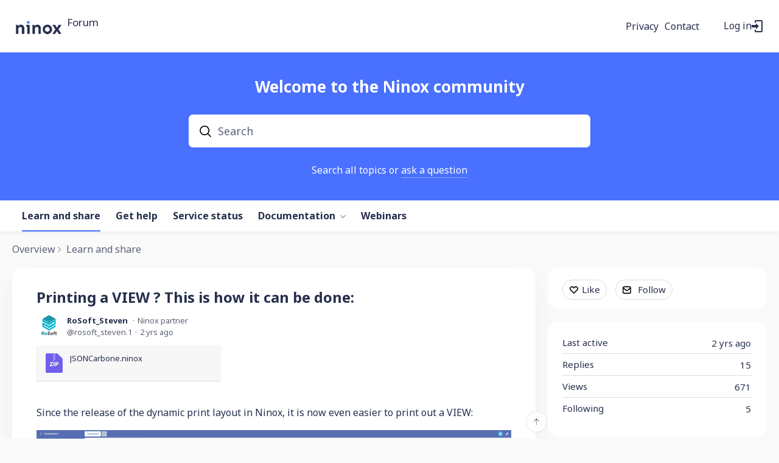

--- FILE ---
content_type: text/html;charset=UTF-8
request_url: https://forum.ninox.com/t/60yhd2g/printing-a-view-this-is-how-it-can-be-done
body_size: 11169
content:
<!DOCTYPE html>
<html lang="en" id="angularRootApp" ng-app='angularRootApp' class="prod " ng-non-bindable>
  <head>
  <title>Printing a VIEW ? This is how it can be done: - Learn and share | Ninox Community</title>
      <meta name="description" content="Since the release of the dynamic print layout in Ninox, it is now even easier to print out a VIEW: I have attached a sample database:">
      <meta property="og:type" content="article" />
    <meta property="og:title" content="Printing a VIEW ? This is how it can be done:" />
    <meta property="og:description" content="Since the release of the dynamic print layout in Ninox, it is now even easier to print out a VIEW: I have attached a sample database:" />
    <meta property="og:site_name" content="Ninox Community" />
    <meta property="og:url" content="https://forum.ninox.com/t/60yhd2g/printing-a-view-this-is-how-it-can-be-done" />
    <meta property="article:published_time" content="2023-10-15T15:42:46.140Z" />
    <link rel="canonical" href="https://forum.ninox.com/t/60yhd2g/printing-a-view-this-is-how-it-can-be-done" />
    <script type="text/template" class="comp-904a2b9d-m0"></script><link rel=icon type=image/png href=https://d56vh6ph4jjmq.cloudfront.net/ninox/favicon-32x32.png><script type="text/template" class="comp-904a2b9d-m1"></script><script type="text/template" class="comp-abeda148-m0"></script><link rel=preconnect href=https://fonts.googleapis.com>
<link rel=preconnect href=https://fonts.gstatic.com crossorigin>
<link href="https://fonts.googleapis.com/css2?family=Noto+Sans:ital,wght@0,400;0,700;1,400;1,700&display=swap" rel=stylesheet><script type="text/template" class="comp-abeda148-m1"></script><meta name="viewport" id="viewport" content="width=device-width,minimum-scale=1,maximum-scale=10,initial-scale=1" />
    <meta name="apple-mobile-web-app-capable" content="yes" />
    <meta name="mobile-web-app-capable" content="yes" />
    <link rel="stylesheet" type="text/css" href="/content/csx/cu5smltnvt7h6sjg3lsbs7buo6khxc2f.css?0110897" />
<link class="theme" rel="stylesheet" href="/content/csx/themes/g/fsv6kbrp3lgywt3wmvre3qoewza7buk7.css?0110897" />
<link rel="stylesheet" type="text/css" href="/content/csx/2lmck2e45xbej25x54d4poz7pcwnmqbs.css?0110897" />
<link rel="stylesheet" type="text/css" href="/content/csx/kr3udwxnwn5n5qjg2255t4ukxtxdxkqw.css?0110897" /><link class="theme" rel="stylesheet" href="/content/csx/themes/g/ddhutn3joftlgrueochg5be5hy4q6nkz.css?0110897" />
<link rel="stylesheet" type="text/css" href="/css/f/f.css?res=1785347057" />
    </head>

  <body id="top" class=" view-topic view-category-type-discussion view-category-learn-share   -themed   -state-0 ">
    <a id="keyboardHome" href="#main-content">Skip to main content</a>

    <div class="site-layout -cfa -theme thm-air thm-icons thm-icons-pri">
            <div class="site-nav  -above ">

    <div class="b-layout site-nav__layout">
        <div class="site-nav__inner -center">
              <div class="site-brand">
    <a class="site-brand__logo  -sep" tabindex="-1" aria-hidden="true" href="/"><img class="site-brand__media" src="https://s3-us-west-2.amazonaws.com/media.forumbee.com/logos/630dfcdf-a85a-465d-8dc2-307413755079/900.png" alt="Forum"></a>
    <a class="site-brand__title" href="/">Forum</a>
          </div>
  </div>

          <div class="site-nav__inner -right nav-right">
            <script type="text/template" class="comp-4603e06b-m0"></script><div class=c-topnav__outer>
<div class=c-topnav__item>
<a href=https://ninox.com/en/privacy class="nav-action nav-lnk">Privacy</a>
</div>
<div class=c-topnav__item>
<a href=/contact class="nav-action nav-lnk">Contact</a>
</div>
</div><script type="text/template" class="comp-4603e06b-m1"></script><noscript>
      <div class="nav-action-wrap">
        <button type="button" class="nojs nav-action"><a href="http://community.forumbee.com/t/18hzyj/enabling-browser-cookies">How to enable Javascript</a></button>
        <span class="separator"></span>
      </div>
    </noscript>

    <div fb-bindable site-search-btn pair-id="nav" class="nav-action-wrap site-nav-search -device">
          <button type="button" aria-label="Search" class="nav-action btn-icon btn-search-toggle toolhelp -toolhelp-below" data-tip="Search" ng-click="siteSearchBtnCtrl.click($event)"></button>
        </div>

        <div class="search__wrap -navbar -device">
          <site-search fb-bindable site-search-toggle pair-id="nav" ns="-navbar" search-label="Search" events-limit="0"></site-search>
        </div>
      <div class="nav-action-wrap signup-container">
      <a role="button" class="nav-action nav-lnk nav-btn-signup" href="/signup?forward=%2Ft%2F60yhd2g%2Fprinting-a-view-this-is-how-it-can-be-done">Sign Up</a>
    </div>
  <div class="nav-action-wrap login-container">
  <a role="button" class="nav-action nav-lnk nav-btn-login" href="/login?forward=%2Ft%2F60yhd2g%2Fprinting-a-view-this-is-how-it-can-be-done">Log in</a>
</div>

<div class="nav-action-wrap nav-sandwich -right btn-home-wrap -themed">
      <button type="button" class="nav-action btn-icon btn-home -site-nav" data-panel="sw-dialog-home" aria-label="Main menu" aria-expanded="false" aria-controls="aySandwichDialog" ></button>
    </div>
  </div>


        </div>
    </div>
  <header class="site-top">
            <script type="text/template" class="comp-279f4ae6-m0"></script><div class="c-hero__outer">
  <div class="b-layout">

    <h1 class="c-hero__title -main">Welcome to the Ninox community</h1>

    <div class="c-hero__search -main">
      <site-search fb-bindable ns="-header" posts-limit="10" users-limit="10" categories-limit="10" tags-limit="10" events-limit="10" avatar-size="26" search-label="Search"></site-search>
    </div>

    
    <div class="c-hero__intro -main">Search all topics or <a class="" href="/login?forward=%2Fcategory%2gethelp">ask a question</a></div>
    
    
    
    


  
  </div>
</div><script type="text/template" class="comp-279f4ae6-m1"></script><script type="text/template" class="comp-f3c2de09-m0"></script><div class="custom-global-nav-wrapper hnav__outer">
  <div class="b-layout"> 
    <div class="custom-global-nav">
      <ul class="hnav">
        
        
        
        
        
        
          
  	        <li class="hnav__item -learn-share -category">
        	    <a href="/category/learn-share" class="hnav__lnk communityNav -category -current">Learn and share</a>
        	  </li>
          
        
          
  	        <li class="hnav__item -gethelp -category">
        	    <a href="/category/gethelp" class="hnav__lnk communityNav -category -default">Get help</a>
        	  </li>
          
        
          
  	        <li class="hnav__item -service-status -category">
        	    <a href="/category/service-status" class="hnav__lnk communityNav -category -default">Service status</a>
        	  </li>
          
        
          
  	        <li class="hnav__item -docs -section">
        	    <a href="/category/docs" class="hnav__lnk communityNav -section -default">Documentation</a>
        	    <span class="hnav__chevron"></span>
                <ul class="">
                  <li><a href="/category/solutions">Solutions</a></li>
                  <li><a href="/category/setup">Setup</a></li>
                  <li><a href="/category/databases">Databases</a></li>
                  <li><a href="/category/automation">Automation</a></li>
                  <li><a href="/category/my-account">My account</a></li>
                  <li><a href="/category/administration">Administration</a></li>
        	      </ul>
        	      
        	  </li>
          
        
          
          
        
          
          
        
          
          
        
          
          
        
          
          
        
          
          
        
          
          
        
          
          
        
          
          
        
          
          
        
          
          
        
          
          
        
          
          
        
          
          
        
          
          
        
          
          
        
          
          
        
          
          
        
          
          
        
          
          
        
          
          
        
          
          
        
          
          
        
          
          
        
          
          
        
          
          
        
          
          
        
          
          
        
          
          
        
          
          
        
          
          
        
        <li><a href="https://ninox.com/en/webinars" class="communityNav">Webinars</a></li>
        
        
        
        
      </ul>
    </div>
  </div>
</div><script type="text/template" class="comp-f3c2de09-m1"></script></header>

          <div class="site-msg">
              <div class="b-layout">
                <div class="site-msg__inner">
                  <div class="statusmsg" style="display:none;"><!-- --></div>
</div>
              </div>
            </div>
          <div class="site-breadcrumb">
    <div class="b-layout">
      <div class="site-breadcrumb__inner">
        <ul class="site-breadcrumb__path">
            <li class="site-breadcrumb__link -back">
              <a tabindex="-1" class="btn-icon" href="/category/learn-share"></a>
            </li>
            <li class="site-breadcrumb__link -home ">
              <a href="/">Overview</a>
            </li>
            <li class="site-breadcrumb__link -category -back-item">
                    <a  href="&#x2F;category&#x2F;learn-share">Learn&#x20;and&#x20;share</a>
                  </li>
                </ul>
          </div>
    </div>
  </div>
<script type="text/template" class="comp-9c0640b9-m0"></script><div id=topic-top></div><script type="text/template" class="comp-9c0640b9-m1"></script><div role="main" id="main-content" class="site-main -topic">
        <div class="b-layout">
          <div class="site-main__inner">
            <div class="content-layout">
                  <div class="content-border -topic">
                      <div class="content-main">
        <div class="content-main__inner">
          <div id="60yhd2g" class="topic post-user-label -r0" data-id="60yhd2g" data-channel="//forum.ninox.com/0/60yhd2g" >
                <script type="text/template" class="comp-22759f2e-m0"></script><span role="button" class="thm-lnk topic-vote  -default ">
<span class="topic-vote__count  -default ">0</span></span><script type="text/template" class="comp-22759f2e-m1"></script><div class="topic__main">
    <h1 class="topic__title">Printing&#x20;a&#x20;VIEW&#x20;?&#x20;This&#x20;is&#x20;how&#x20;it&#x20;can&#x20;be&#x20;done:</h1>

      <div class="topic-meta-wrap">
    <div class="topic-meta__avatar">
          <button tabindex="-1" type="button" ng-non-bindable  class="avatar-label -r0 -topic-inline avatar40 avatar -r -size-40 focus-save" aria-hidden="true" data-tip="RoSoft_Steven" data-href="https://forum.ninox.com/profile/y4h36bs"><img class="img_av" src="https://s3-us-west-2.amazonaws.com/media.forumbee.com/avatar/95587dd30889895e4b8da24dad466848-1646168347433/h/120.jpg" width="40" height="40" aria-hidden="true" alt="RoSoft_Steven"></button></div>
      <ul class="topic-meta " role="presentation">

        <li class="topic-meta__item">
              <button type="button" class="btn-lnk-inline topic-meta__profile-link hover-card btn-lnk-inline focus-save"
                data-href="/profile/y4h36bs">RoSoft_Steven</button>
            </li>

            <li class="topic-meta__item -br -sep topic-meta__profile-tagline">Ninox&#x20;partner</li>
              <li class="topic-meta__item topic-meta__handle at-handle">RoSoft_Steven.1</li>
            <li class="topic-meta__item topic-meta__said-on -sep"><span class="said_on__label"></span><span class=" said_on infotip screenonly" data-tip="@[1697384566140]" data-tip-html="<span class='infodate__created'>$0</span>"
              data-fmt="MMM d, yyyy · h:mm a" data-tip-class="infodate">2 yrs ago</span><span class="value printonly localtime" data-utc="1697384566140"></span>
  </li>

          <li class="topic-meta__item topic-meta__count-wrap -sep -replies"><a class="thm-lnk topic-meta__count -replies" href="/t/60yhd2g/printing-a-view-this-is-how-it-can-be-done#replies">15<span class="topic-meta__count-label -replies">replies</span></a></li>
        <li class="topic-meta__item -sep topic-meta__last-reply-link-wrap"><button type="button" class="topic-meta__last-reply-link hover-card btn-lnk-inline focus-save" data-href="/profile/60h3mjs" href="/t/60yhd2g/printing-a-view-this-is-how-it-can-be-done?r=x2yhsxq#x2yhsxq"><span class="topic-meta__last-user-name">Fred</span><span class="said_on__label"></span><span class="topic-meta__last-said-on said_on infotip screenonly" data-tip="@[1697645571503]" data-tip-html="<span class='infodate__created'>$0</span>"
              data-fmt="MMM d, yyyy · h:mm a" data-tip-class="infodate">2 yrs ago</span><span class="value printonly localtime" data-utc="1697645571503"></span>
  </button></li>
        <li class="topic-meta__item topic-meta__flag-wrap"><span class="topic-meta__flag "></span></li>

        </ul>
    </div>
<div class="attachments "><span class="attachments__item " style="position: relative">
  <a  class="attachments__link -zip" data-key="182mmm" href="&#x2F;media&#x2F;download&#x2F;182mmm&#x2F;JSONCarbone.ninox.zip" title="JSONCarbone.ninox.zip">
    <span class="attachments__fn">JSONCarbone.ninox</span>
  </a><!--
--></span>
  </div>
  <div class="cfa topic__text formatted"><script type="text/template" class="comp-dae5ac1b-m0"></script><div class=body-toc></div><script type="text/template" class="comp-dae5ac1b-m1"></script><p>Since the release of the dynamic print layout in Ninox, it is now even easier to print out a VIEW:</p>
<p style="text-align:left"><img alt="" src="https://s3-us-west-2.amazonaws.com/media.forumbee.com/i/5f61e51b-fa18-41e0-8561-89f03799df24/h/547.jpg" style="" width="3840"></p>
<p>&nbsp;I have attached a sample database:</p></div>
          <ul class="topic-tags">
    <li>
        <a class="nav-action btn-lnk topic-tags__item -print" href="/tag/print">Print</a>
      </li>
    <li>
        <a class="nav-action btn-lnk topic-tags__item -views" href="/tag/views">Views</a>
      </li>
    </ul>
  <div class="topic__actions posting__actions">
  <button type="button" class="nav-action btn-lnk -border btn-like -default" data-action="/topic/like/60yhd2g">Like</button>
  <button type="button" tabindex="0" class="nav-action btn-lnk -border btn-follow -default toolhelp" data-tip="Follow&#x20;this&#x20;topic&#x20;to&#x20;receive&#x20;email&#x20;updates" data-action="/topic/follow/60yhd2g">Follow</button>
    </div>
</div>
</div>
            <div class="replies__wrap "
    
    data-max-time="1697645571503"
    data-sort="oldest"
    data-nested="true"
    data-limit="25"
    data-pg="1"
    data-pg-last="1"
    data-base="/topic/replies/60yhd2g"
    data-removed="false">

    <div id="replies" class="replies__nav ">

  <div class="replies__nav-left">

    <div class="replies__count">
        <h2><span class="replies__count-value">15</span> <span class="replies__count-label">replies</span></h2>
      </div>
      </div>

  <div class="replies__nav-right">
    <div class="select-menu">
      <button type="button" class="select-btn btn-lnk -border -replies-sort -arrow" aria-expanded="false" aria-controls="replySortMenu">
        Oldest first</button>
      <div  tabindex="-1" id="replySortMenu" class="select-panel -replies-sort" data-focus-restore="prev" data-base="/topic/replies/60yhd2g">
      <ul>
        <li><button type="button" class="select-option btn-lnk" data-sort="oldest" >Oldest first</button></li>
        <li><button type="button" class="select-option btn-lnk" data-sort="newest" >Newest first</button></li>
        <li><button type="button" class="select-option btn-lnk" data-sort="active" >Active threads</button></li>
        <li><button type="button" class="select-option btn-lnk" data-sort="likes"  >Popular</button></li>
      </ul>
      </div>
    </div>

    </div>
</div>

<form ng-non-bindable id="replyTop"  class="reply-form -add-inline" data-hold="false">
            <span class="avatar-label -r0 avatar40 avatar" ng-non-bindable="" ><img class="img_av" src="/content/themes/images/avatar120_2x.png" width="40" height="40" alt="null"></span><div class="reply__detail">
              <div class="reply__prompt-login">
                <a href="/login?forward=%2Ft%2F60yhd2g%2Fprinting-a-view-this-is-how-it-can-be-done" class="thm-lnk " rel="nofollow">Login to reply</a>
              </div>
            </div>
          </form>

        <ul pg="1" class="replies__pg " data-pg="1"  >
          <li id="p8yhdba" class="topic-reply -lev0 -parent" data-id="p8yhdba" data-level="0" data-parent-id="60yhd2g">

  <div class="topic-reply__inner">

    <div class="topic-reply__avatar">
        <button tabindex="-1" type="button" ng-non-bindable  class="  avatar40 avatar -r -size-40 focus-save" aria-hidden="true" data-tip="Rafael" data-href="https://forum.ninox.com/profile/x2h3k5g"><img class="img_av" src="https://s3-us-west-2.amazonaws.com/media.forumbee.com/avatar/e4b1d92600e83f0e7aba8022a9726c58-1767028800687/h/120.png" width="40" height="40" aria-hidden="true" alt="Rafael"></button></div>
    <div class="topic-reply__detail">

  <div class="topic-reply-meta-wrap">

      <ul class="topic-reply-meta ">

        <li class="topic-reply-meta__item"><button type="button" class="topic-reply-meta__profile-link hover-card btn-lnk-inline focus-save" data-href="/profile/x2h3k5g">Rafael</button></li>

        <li class="topic-reply-meta__item -br -sep topic-reply-meta__profile-tagline">Rafael&#x20;Sanchis</li>
          <li class="topic-reply-meta__item topic-reply-meta__handle at-handle">Rafael_Sanchis</li>

        <li class="topic-reply-meta__item topic-reply-meta__said-on -sep"><span class="said_on__label"></span><span class=" said_on infotip screenonly" data-tip="@[1697388974123]" data-tip-html="<span class='infodate__created'>$0</span>"
              data-fmt="MMM d, yyyy · h:mm a" data-tip-class="infodate">2 yrs ago</span><span class="value printonly localtime" data-utc="1697388974123"></span>
  </li>

        <li class="topic-reply-meta__item topic-reply-meta__permalink-wrap"><span class="topic-reply-meta__permalink infotip" data-clipboard-text="https:&#x2F;&#x2F;forum.ninox.com/t/60yhd2g?r=p8yhdba" data-tip="Copy&#x20;link&#x20;to&#x20;this&#x20;reply" ></span></li>
        <li class="topic-reply-meta__item topic-reply-meta__flag-wrap"><span class="topic-reply-meta__flag ">Reported - view</span></li>
          </ul>
    </div>
<div ng-non-bindable="" class="topic-reply__content ">
    <div class="topic-reply__text formatted">
      <p><button class="mention focus-save" data-href="" type="button">RoSoft Steven.</button></p>
<p>You enable "Custom Json" where you use "JSON data input" formula : (click on the "fx")</p>
<p>Sorry the question but here I got lost (Click ok the "fx")</p></div>
    <div class="reply-media-wrap">
      <div class="reply__actions posting__actions -lev0"  >

    <span class="btn-reply-like__wrap">
        <button type="button" class="nav-action btn-lnk -border btn-reply-like "
              data-action="/reply/like/p8yhdba">Like</button>
      </span>
      </div>
</div>
  </div>
</div>
</div>


  <ul class="reply-posts">
      <li id="35yhddl" class="topic-reply -lev1  reply-by-op" data-id="35yhddl" data-parent-id="p8yhdba" data-level="1">

  <div class="topic-reply__inner">
    <div class="topic-reply__avatar">
        <button tabindex="-1" type="button" ng-non-bindable  class=" -lev1 avatar40 avatar -r -size-40 focus-save" aria-hidden="true" data-tip="RoSoft_Steven" data-href="https://forum.ninox.com/profile/y4h36bs"><img class="img_av" src="https://s3-us-west-2.amazonaws.com/media.forumbee.com/avatar/95587dd30889895e4b8da24dad466848-1646168347433/h/120.jpg" width="40" height="40" aria-hidden="true" alt="RoSoft_Steven"></button></div>
    <div class="topic-reply__detail">

  <div class="topic-reply-meta-wrap">

      <ul class="topic-reply-meta ">

        <li class="topic-reply-meta__item"><button type="button" class="topic-reply-meta__profile-link hover-card btn-lnk-inline focus-save" data-href="/profile/y4h36bs">RoSoft_Steven</button></li>

        <li class="topic-reply-meta__item -br -sep topic-reply-meta__profile-tagline">Ninox&#x20;partner</li>
          <li class="topic-reply-meta__item topic-reply-meta__handle at-handle">RoSoft_Steven.1</li>

        <li class="topic-reply-meta__item topic-reply-meta__said-on -sep"><span class="said_on__label"></span><span class=" said_on infotip screenonly" data-tip="@[1697391305090]" data-tip-html="<span class='infodate__created'>$0</span>"
              data-fmt="MMM d, yyyy · h:mm a" data-tip-class="infodate">2 yrs ago</span><span class="value printonly localtime" data-utc="1697391305090"></span>
  </li>

        <li class="topic-reply-meta__item topic-reply-meta__permalink-wrap"><span class="topic-reply-meta__permalink infotip" data-clipboard-text="https:&#x2F;&#x2F;forum.ninox.com/t/60yhd2g?r=35yhddl" data-tip="Copy&#x20;link&#x20;to&#x20;this&#x20;reply" ></span></li>
        <li class="topic-reply-meta__item topic-reply-meta__flag-wrap"><span class="topic-reply-meta__flag ">Reported - view</span></li>
          </ul>
    </div>
<div ng-non-bindable="" class="topic-reply__content ">
    <div class="topic-reply__text formatted">
      <p>Rafael&nbsp;Sorry for my lack of clarity.&nbsp;In the print editor of the dashboard table:</p>
<p style="text-align:left"><img alt="" src="https://s3-us-west-2.amazonaws.com/media.forumbee.com/i/4e6cccfd-7910-4529-8506-7cb3def226d0/h/547.jpeg" style="" width="2388"></p></div>
    <div class="reply-media-wrap">
      <div class="reply__actions posting__actions -lev1"  >

    <span class="btn-reply-like__wrap">
        <button type="button" class="nav-action btn-lnk -border btn-reply-like "
              data-action="/reply/like/35yhddl">Like</button>
      </span>
      </div>
</div>
  </div>
</div>
</div>

</li>

</ul>
  </li>

<li id="m1yhddj" class="topic-reply -lev0" data-id="m1yhddj" data-level="0" data-parent-id="60yhd2g">

  <div class="topic-reply__inner">

    <div class="topic-reply__avatar">
        <button tabindex="-1" type="button" ng-non-bindable  class="  avatar40 avatar -r -size-40 focus-save" aria-hidden="true" data-tip="Rafael" data-href="https://forum.ninox.com/profile/x2h3k5g"><img class="img_av" src="https://s3-us-west-2.amazonaws.com/media.forumbee.com/avatar/e4b1d92600e83f0e7aba8022a9726c58-1767028800687/h/120.png" width="40" height="40" aria-hidden="true" alt="Rafael"></button></div>
    <div class="topic-reply__detail">

  <div class="topic-reply-meta-wrap">

      <ul class="topic-reply-meta ">

        <li class="topic-reply-meta__item"><button type="button" class="topic-reply-meta__profile-link hover-card btn-lnk-inline focus-save" data-href="/profile/x2h3k5g">Rafael</button></li>

        <li class="topic-reply-meta__item -br -sep topic-reply-meta__profile-tagline">Rafael&#x20;Sanchis</li>
          <li class="topic-reply-meta__item topic-reply-meta__handle at-handle">Rafael_Sanchis</li>

        <li class="topic-reply-meta__item topic-reply-meta__said-on -sep"><span class="said_on__label"></span><span class=" said_on infotip screenonly" data-tip="@[1697391880670]" data-tip-html="<span class='infodate__created'>$0</span>"
              data-fmt="MMM d, yyyy · h:mm a" data-tip-class="infodate">2 yrs ago</span><span class="value printonly localtime" data-utc="1697391880670"></span>
  </li>

        <li class="topic-reply-meta__item topic-reply-meta__permalink-wrap"><span class="topic-reply-meta__permalink infotip" data-clipboard-text="https:&#x2F;&#x2F;forum.ninox.com/t/60yhd2g?r=m1yhddj" data-tip="Copy&#x20;link&#x20;to&#x20;this&#x20;reply" ></span></li>
        <li class="topic-reply-meta__item topic-reply-meta__flag-wrap"><span class="topic-reply-meta__flag ">Reported - view</span></li>
          </ul>
    </div>
<div ng-non-bindable="" class="topic-reply__content ">
    <div class="topic-reply__text formatted">
      <p>😮 Thanks&nbsp;</p></div>
    <div class="reply-media-wrap">
      <div class="reply__actions posting__actions -lev0"  >

    <span class="btn-reply-like__wrap">
        <button type="button" class="nav-action btn-lnk -border btn-reply-like "
              data-action="/reply/like/m1yhddj">Like</button>
      </span>
      </div>
</div>
  </div>
</div>
</div>


  </li>

<li id="g9yhdwz" class="topic-reply -lev0 -parent" data-id="g9yhdwz" data-level="0" data-parent-id="60yhd2g">

  <div class="topic-reply__inner">

    <div class="topic-reply__avatar">
        <button tabindex="-1" type="button" ng-non-bindable  class="  avatar40 avatar -f -size-40 focus-save" aria-hidden="true" data-tip="Fred" data-href="https://forum.ninox.com/profile/60h3mjs"><img class="img_av" src="https://s3-us-west-2.amazonaws.com/media.forumbee.com/av/ninox/f_120@2x.png" width="40" height="40" aria-hidden="true" alt="Fred"></button></div>
    <div class="topic-reply__detail">

  <div class="topic-reply-meta-wrap">

      <ul class="topic-reply-meta ">

        <li class="topic-reply-meta__item"><button type="button" class="topic-reply-meta__profile-link hover-card btn-lnk-inline focus-save" data-href="/profile/60h3mjs">Fred</button></li>

        <li class="topic-reply-meta__item -br topic-reply-meta__profile-tagline"></li>
          <li class="topic-reply-meta__item topic-reply-meta__handle at-handle">Fred</li>

        <li class="topic-reply-meta__item topic-reply-meta__said-on -sep"><span class="said_on__label"></span><span class=" said_on infotip screenonly" data-tip="@[1697396106000]" data-tip-html="<span class='infodate__created'>$0</span>"
              data-fmt="MMM d, yyyy · h:mm a" data-tip-class="infodate">2 yrs ago</span><span class="value printonly localtime" data-utc="1697396106000"></span>
  </li>

        <li class="topic-reply-meta__item topic-reply-meta__permalink-wrap"><span class="topic-reply-meta__permalink infotip" data-clipboard-text="https:&#x2F;&#x2F;forum.ninox.com/t/60yhd2g?r=g9yhdwz" data-tip="Copy&#x20;link&#x20;to&#x20;this&#x20;reply" ></span></li>
        <li class="topic-reply-meta__item topic-reply-meta__flag-wrap"><span class="topic-reply-meta__flag ">Reported - view</span></li>
          </ul>
    </div>
<div ng-non-bindable="" class="topic-reply__content ">
    <div class="topic-reply__text formatted">
      <p><span></span>&nbsp;<button class="mention focus-save" data-href="/profile/y4h36bs" type="button">RoSoft_Steven</button> do you find it easier to use custom JSON then just the Ninox field names?</p>
<p>One one table, I'm just trying to get a simple field:</p>
<pre class="language-none"><code class="language-none">{d.CurrentTeamName}
</code></pre>
<p>and when I click on print nothing happens. No new window opens, no new file is downloaded. It acts like I didn't click on the button.</p></div>
    <div class="reply-media-wrap">
      <div class="reply__actions posting__actions -lev0"  >

    <span class="btn-reply-like__wrap">
        <button type="button" class="nav-action btn-lnk -border btn-reply-like "
              data-action="/reply/like/g9yhdwz">Like</button>
      </span>
      </div>
</div>
  </div>
</div>
</div>


  <ul class="reply-posts">
      <li id="60yhdnp" class="topic-reply -lev1 " data-id="60yhdnp" data-parent-id="g9yhdwz" data-level="1">

  <div class="topic-reply__inner">
    <div class="topic-reply__avatar">
        <button tabindex="-1" type="button" ng-non-bindable  class=" -lev1 avatar40 avatar -r -size-40 focus-save" aria-hidden="true" data-tip="RoSoft_Steven" data-href="https://forum.ninox.com/profile/h7hx662"><img class="img_av" src="https://s3-us-west-2.amazonaws.com/media.forumbee.com/av/ninox/r_120@2x.png" width="40" height="40" aria-hidden="true" alt="RoSoft_Steven"></button></div>
    <div class="topic-reply__detail">

  <div class="topic-reply-meta-wrap">

      <ul class="topic-reply-meta ">

        <li class="topic-reply-meta__item"><button type="button" class="topic-reply-meta__profile-link hover-card btn-lnk-inline focus-save" data-href="/profile/h7hx662">RoSoft_Steven</button></li>

        <li class="topic-reply-meta__item -br -sep topic-reply-meta__profile-tagline">Ninox&#x20;Partner</li>
          <li class="topic-reply-meta__item topic-reply-meta__handle at-handle">RoSoft_Steven</li>

        <li class="topic-reply-meta__item topic-reply-meta__said-on -sep"><span class="said_on__label"></span><span class=" said_on infotip screenonly" data-tip="@[1697400176190]" data-tip-html="<span class='infodate__created'>$0</span>"
              data-fmt="MMM d, yyyy · h:mm a" data-tip-class="infodate">2 yrs ago</span><span class="value printonly localtime" data-utc="1697400176190"></span>
  </li>

        <li class="topic-reply-meta__item topic-reply-meta__permalink-wrap"><span class="topic-reply-meta__permalink infotip" data-clipboard-text="https:&#x2F;&#x2F;forum.ninox.com/t/60yhd2g?r=60yhdnp" data-tip="Copy&#x20;link&#x20;to&#x20;this&#x20;reply" ></span></li>
        <li class="topic-reply-meta__item topic-reply-meta__flag-wrap"><span class="topic-reply-meta__flag ">Reported - view</span></li>
          </ul>
    </div>
<div ng-non-bindable="" class="topic-reply__content ">
    <div class="topic-reply__text formatted">
      <p><button class="mention focus-save" data-href="/profile/60h3mjs" type="button">Fred</button> Strange, It should work also with the fieldnames:</p>
<p style="text-align:left"><img alt="" src="https://s3-us-west-2.amazonaws.com/media.forumbee.com/i/99c8ed24-9aef-4baa-bb0d-664f316fd23c/h/547.jpg" style="" width="3840"></p></div>
    <div class="reply-media-wrap">
      <div class="reply__actions posting__actions -lev1"  >

    <span class="btn-reply-like__wrap">
        <button type="button" class="nav-action btn-lnk -border btn-reply-like "
              data-action="/reply/like/60yhdnp">Like</button>
      </span>
      </div>
</div>
  </div>
</div>
</div>

</li>

<li id="y4yhdcy" class="topic-reply -lev1 " data-id="y4yhdcy" data-parent-id="g9yhdwz" data-level="1">

  <div class="topic-reply__inner">
    <div class="topic-reply__avatar">
        <button tabindex="-1" type="button" ng-non-bindable  class=" -lev1 avatar40 avatar -f -size-40 focus-save" aria-hidden="true" data-tip="Fred" data-href="https://forum.ninox.com/profile/60h3mjs"><img class="img_av" src="https://s3-us-west-2.amazonaws.com/media.forumbee.com/av/ninox/f_120@2x.png" width="40" height="40" aria-hidden="true" alt="Fred"></button></div>
    <div class="topic-reply__detail">

  <div class="topic-reply-meta-wrap">

      <ul class="topic-reply-meta ">

        <li class="topic-reply-meta__item"><button type="button" class="topic-reply-meta__profile-link hover-card btn-lnk-inline focus-save" data-href="/profile/60h3mjs">Fred</button></li>

        <li class="topic-reply-meta__item -br topic-reply-meta__profile-tagline"></li>
          <li class="topic-reply-meta__item topic-reply-meta__handle at-handle">Fred</li>

        <li class="topic-reply-meta__item topic-reply-meta__said-on -sep"><span class="said_on__label"></span><span class=" said_on infotip screenonly" data-tip="@[1697423091190]" data-tip-html="<span class='infodate__created'>$0</span>"
              data-fmt="MMM d, yyyy · h:mm a" data-tip-class="infodate">2 yrs ago</span><span class="value printonly localtime" data-utc="1697423091190"></span>
  </li>

        <li class="topic-reply-meta__item topic-reply-meta__permalink-wrap"><span class="topic-reply-meta__permalink infotip" data-clipboard-text="https:&#x2F;&#x2F;forum.ninox.com/t/60yhd2g?r=y4yhdcy" data-tip="Copy&#x20;link&#x20;to&#x20;this&#x20;reply" ></span></li>
        <li class="topic-reply-meta__item topic-reply-meta__flag-wrap"><span class="topic-reply-meta__flag ">Reported - view</span></li>
          </ul>
    </div>
<div ng-non-bindable="" class="topic-reply__content ">
    <div class="topic-reply__text formatted">
      <p>It is weird. I tried it on another DB and it took over 2min before the PDF popped up. I tried it in your DB and the PDF showed up within seconds. My main DB does not create the PDF at all. I've submitted an email to Ninox.</p></div>
    <div class="reply-media-wrap">
      <div class="reply__actions posting__actions -lev1"  >

    <span class="btn-reply-like__wrap">
        <button type="button" class="nav-action btn-lnk -border btn-reply-like "
              data-action="/reply/like/y4yhdcy">Like</button>
      </span>
      </div>
</div>
  </div>
</div>
</div>

</li>

</ul>
  </li>

<li id="q6yhdn2" class="topic-reply -lev0 -parent" data-id="q6yhdn2" data-level="0" data-parent-id="60yhd2g">

  <div class="topic-reply__inner">

    <div class="topic-reply__avatar">
        <button tabindex="-1" type="button" ng-non-bindable  class="  avatar40 avatar -r -size-40 focus-save" aria-hidden="true" data-tip="Rafael" data-href="https://forum.ninox.com/profile/x2h3k5g"><img class="img_av" src="https://s3-us-west-2.amazonaws.com/media.forumbee.com/avatar/e4b1d92600e83f0e7aba8022a9726c58-1767028800687/h/120.png" width="40" height="40" aria-hidden="true" alt="Rafael"></button></div>
    <div class="topic-reply__detail">

  <div class="topic-reply-meta-wrap">

      <ul class="topic-reply-meta ">

        <li class="topic-reply-meta__item"><button type="button" class="topic-reply-meta__profile-link hover-card btn-lnk-inline focus-save" data-href="/profile/x2h3k5g">Rafael</button></li>

        <li class="topic-reply-meta__item -br -sep topic-reply-meta__profile-tagline">Rafael&#x20;Sanchis</li>
          <li class="topic-reply-meta__item topic-reply-meta__handle at-handle">Rafael_Sanchis</li>

        <li class="topic-reply-meta__item topic-reply-meta__said-on -sep"><span class="said_on__label"></span><span class=" said_on infotip screenonly" data-tip="@[1697400926207]" data-tip-html="<span class='infodate__created'>$0</span>"
              data-fmt="MMM d, yyyy · h:mm a" data-tip-class="infodate">2 yrs ago</span><span class="value printonly localtime" data-utc="1697400926207"></span>
  </li>

        <li class="topic-reply-meta__item topic-reply-meta__permalink-wrap"><span class="topic-reply-meta__permalink infotip" data-clipboard-text="https:&#x2F;&#x2F;forum.ninox.com/t/60yhd2g?r=q6yhdn2" data-tip="Copy&#x20;link&#x20;to&#x20;this&#x20;reply" ></span></li>
        <li class="topic-reply-meta__item topic-reply-meta__flag-wrap"><span class="topic-reply-meta__flag ">Reported - view</span></li>
          </ul>
    </div>
<div ng-non-bindable="" class="topic-reply__content ">
    <div class="topic-reply__text formatted">
      <p>I Add some New client, on print editor I can see the new client but no in the image, I,m doing some bad or missing somthing.</p></div>
    <div class="reply-media-wrap">
      <div class="reply__actions posting__actions -lev0"  >

    <span class="btn-reply-like__wrap">
        <button type="button" class="nav-action btn-lnk -border btn-reply-like "
              data-action="/reply/like/q6yhdn2">Like</button>
      </span>
      </div>
</div>
  </div>
</div>
</div>


  <ul class="reply-posts">
      <li id="g9yhdnv" class="topic-reply -lev1  reply-by-op" data-id="g9yhdnv" data-parent-id="q6yhdn2" data-level="1">

  <div class="topic-reply__inner">
    <div class="topic-reply__avatar">
        <button tabindex="-1" type="button" ng-non-bindable  class=" -lev1 avatar40 avatar -r -size-40 focus-save" aria-hidden="true" data-tip="RoSoft_Steven" data-href="https://forum.ninox.com/profile/y4h36bs"><img class="img_av" src="https://s3-us-west-2.amazonaws.com/media.forumbee.com/avatar/95587dd30889895e4b8da24dad466848-1646168347433/h/120.jpg" width="40" height="40" aria-hidden="true" alt="RoSoft_Steven"></button></div>
    <div class="topic-reply__detail">

  <div class="topic-reply-meta-wrap">

      <ul class="topic-reply-meta ">

        <li class="topic-reply-meta__item"><button type="button" class="topic-reply-meta__profile-link hover-card btn-lnk-inline focus-save" data-href="/profile/y4h36bs">RoSoft_Steven</button></li>

        <li class="topic-reply-meta__item -br -sep topic-reply-meta__profile-tagline">Ninox&#x20;partner</li>
          <li class="topic-reply-meta__item topic-reply-meta__handle at-handle">RoSoft_Steven.1</li>

        <li class="topic-reply-meta__item topic-reply-meta__said-on -sep"><span class="said_on__label"></span><span class=" said_on infotip screenonly" data-tip="@[1697402248023]" data-tip-html="<span class='infodate__created'>$0</span>"
              data-fmt="MMM d, yyyy · h:mm a" data-tip-class="infodate">2 yrs ago</span><span class="value printonly localtime" data-utc="1697402248023"></span>
  </li>

        <li class="topic-reply-meta__item topic-reply-meta__permalink-wrap"><span class="topic-reply-meta__permalink infotip" data-clipboard-text="https:&#x2F;&#x2F;forum.ninox.com/t/60yhd2g?r=g9yhdnv" data-tip="Copy&#x20;link&#x20;to&#x20;this&#x20;reply" ></span></li>
        <li class="topic-reply-meta__item topic-reply-meta__flag-wrap"><span class="topic-reply-meta__flag ">Reported - view</span></li>
          </ul>
    </div>
<div ng-non-bindable="" class="topic-reply__content ">
    <div class="topic-reply__text formatted">
      <p><button class="mention focus-save" data-href="/profile/x2h3k5g" type="button">Rafael</button> Are you making the template with microsoft Word? You need to re-upload (with the command replace... when clicking on the template-name) the new file in the print editor to make it work.</p></div>
    <div class="reply-media-wrap">
      <div class="reply__actions posting__actions -lev1"  >

    <span class="btn-reply-like__wrap">
        <button type="button" class="nav-action btn-lnk -border btn-reply-like "
              data-action="/reply/like/g9yhdnv">Like</button>
      </span>
      </div>
</div>
  </div>
</div>
</div>

</li>

<li id="35yhd7x" class="topic-reply -lev1 " data-id="35yhd7x" data-parent-id="q6yhdn2" data-level="1">

  <div class="topic-reply__inner">
    <div class="topic-reply__avatar">
        <button tabindex="-1" type="button" ng-non-bindable  class=" -lev1 avatar40 avatar -r -size-40 focus-save" aria-hidden="true" data-tip="Rafael" data-href="https://forum.ninox.com/profile/x2h3k5g"><img class="img_av" src="https://s3-us-west-2.amazonaws.com/media.forumbee.com/avatar/e4b1d92600e83f0e7aba8022a9726c58-1767028800687/h/120.png" width="40" height="40" aria-hidden="true" alt="Rafael"></button></div>
    <div class="topic-reply__detail">

  <div class="topic-reply-meta-wrap">

      <ul class="topic-reply-meta ">

        <li class="topic-reply-meta__item"><button type="button" class="topic-reply-meta__profile-link hover-card btn-lnk-inline focus-save" data-href="/profile/x2h3k5g">Rafael</button></li>

        <li class="topic-reply-meta__item -br -sep topic-reply-meta__profile-tagline">Rafael&#x20;Sanchis</li>
          <li class="topic-reply-meta__item topic-reply-meta__handle at-handle">Rafael_Sanchis</li>

        <li class="topic-reply-meta__item topic-reply-meta__said-on -sep"><span class="said_on__label"></span><span class=" said_on infotip screenonly" data-tip="@[1697402559857]" data-tip-html="<span class='infodate__created'>$0</span>"
              data-fmt="MMM d, yyyy · h:mm a" data-tip-class="infodate">2 yrs ago</span><span class="value printonly localtime" data-utc="1697402559857"></span>
  </li>

        <li class="topic-reply-meta__item topic-reply-meta__permalink-wrap"><span class="topic-reply-meta__permalink infotip" data-clipboard-text="https:&#x2F;&#x2F;forum.ninox.com/t/60yhd2g?r=35yhd7x" data-tip="Copy&#x20;link&#x20;to&#x20;this&#x20;reply" ></span></li>
        <li class="topic-reply-meta__item topic-reply-meta__flag-wrap"><span class="topic-reply-meta__flag ">Reported - view</span></li>
          </ul>
    </div>
<div ng-non-bindable="" class="topic-reply__content ">
    <div class="topic-reply__text formatted">
      <p><button class="mention focus-save" data-href="/profile/y4h36bs" type="button">RoSoft_Steven</button>&nbsp; OK Thanks.&nbsp;👍</p></div>
    <div class="reply-media-wrap">
      <div class="reply__actions posting__actions -lev1"  >

    <span class="btn-reply-like__wrap">
        <button type="button" class="nav-action btn-lnk -border btn-reply-like "
              data-action="/reply/like/35yhd7x">Like</button>
      </span>
      </div>
</div>
  </div>
</div>
</div>

</li>

</ul>
  </li>

<li id="83yhnk4" class="topic-reply -lev0 -parent" data-id="83yhnk4" data-level="0" data-parent-id="60yhd2g">

  <div class="topic-reply__inner">

    <div class="topic-reply__avatar">
        <button tabindex="-1" type="button" ng-non-bindable  class="  avatar40 avatar -a -ac -size-40 focus-save" aria-hidden="true" data-tip="Alan&#x20;Cooke" data-href="https://forum.ninox.com/profile/y4h3mbr"><img class="img_av" src="https://s3-us-west-2.amazonaws.com/media.forumbee.com/avatar/88f09c74f9f896ad1e691af685b2c267-1647185300553/h/120.jpg" width="40" height="40" aria-hidden="true" alt="Alan&#x20;Cooke"></button></div>
    <div class="topic-reply__detail">

  <div class="topic-reply-meta-wrap">

      <ul class="topic-reply-meta ">

        <li class="topic-reply-meta__item"><button type="button" class="topic-reply-meta__profile-link hover-card btn-lnk-inline focus-save" data-href="/profile/y4h3mbr">Alan&#x20;Cooke</button></li>

        <li class="topic-reply-meta__item -br topic-reply-meta__profile-tagline"></li>
          <li class="topic-reply-meta__item topic-reply-meta__handle at-handle">Alan_Cooke</li>

        <li class="topic-reply-meta__item topic-reply-meta__said-on -sep"><span class="said_on__label"></span><span class=" said_on infotip screenonly" data-tip="@[1697548385797]" data-tip-html="<span class='infodate__created'>$0</span>"
              data-fmt="MMM d, yyyy · h:mm a" data-tip-class="infodate">2 yrs ago</span><span class="value printonly localtime" data-utc="1697548385797"></span>
  </li>

        <li class="topic-reply-meta__item topic-reply-meta__permalink-wrap"><span class="topic-reply-meta__permalink infotip" data-clipboard-text="https:&#x2F;&#x2F;forum.ninox.com/t/60yhd2g?r=83yhnk4" data-tip="Copy&#x20;link&#x20;to&#x20;this&#x20;reply" ></span></li>
        <li class="topic-reply-meta__item topic-reply-meta__flag-wrap"><span class="topic-reply-meta__flag ">Reported - view</span></li>
          </ul>
    </div>
<div ng-non-bindable="" class="topic-reply__content ">
    <div class="topic-reply__text formatted">
      <p>Why does your printout have a Carbonne watermark? I would love to start using dynamic printing but really struggling with printing views.&nbsp; I do not understand the logic of 'rows' data.&nbsp; Does one need a reference for each and every record in a view?&nbsp; Or just the first two which tells Carbonne to continue for all records.<br> &nbsp;</p>
<p style="text-align:left"><img alt="" src="https://s3-us-west-2.amazonaws.com/media.forumbee.com/i/62b3574e-6158-4d7a-8368-a2f619e38c30/h/547.png" style="" width="639"></p></div>
    <div class="reply-media-wrap">
      <div class="reply__actions posting__actions -lev0"  >

    <span class="btn-reply-like__wrap">
        <button type="button" class="nav-action btn-lnk -border btn-reply-like "
              data-action="/reply/like/83yhnk4">Like</button>
      </span>
      </div>
</div>
  </div>
</div>
</div>


  <ul class="reply-posts">
      <li id="q6yhnr4" class="topic-reply -lev1  reply-by-op" data-id="q6yhnr4" data-parent-id="83yhnk4" data-level="1">

  <div class="topic-reply__inner">
    <div class="topic-reply__avatar">
        <button tabindex="-1" type="button" ng-non-bindable  class=" -lev1 avatar40 avatar -r -size-40 focus-save" aria-hidden="true" data-tip="RoSoft_Steven" data-href="https://forum.ninox.com/profile/y4h36bs"><img class="img_av" src="https://s3-us-west-2.amazonaws.com/media.forumbee.com/avatar/95587dd30889895e4b8da24dad466848-1646168347433/h/120.jpg" width="40" height="40" aria-hidden="true" alt="RoSoft_Steven"></button></div>
    <div class="topic-reply__detail">

  <div class="topic-reply-meta-wrap">

      <ul class="topic-reply-meta ">

        <li class="topic-reply-meta__item"><button type="button" class="topic-reply-meta__profile-link hover-card btn-lnk-inline focus-save" data-href="/profile/y4h36bs">RoSoft_Steven</button></li>

        <li class="topic-reply-meta__item -br -sep topic-reply-meta__profile-tagline">Ninox&#x20;partner</li>
          <li class="topic-reply-meta__item topic-reply-meta__handle at-handle">RoSoft_Steven.1</li>

        <li class="topic-reply-meta__item topic-reply-meta__said-on -sep"><span class="said_on__label"></span><span class=" said_on infotip screenonly" data-tip="@[1697557163110]" data-tip-html="<span class='infodate__created'>$0</span>"
              data-fmt="MMM d, yyyy · h:mm a" data-tip-class="infodate">2 yrs ago</span><span class="value printonly localtime" data-utc="1697557163110"></span>
  </li>

        <li class="topic-reply-meta__item topic-reply-meta__permalink-wrap"><span class="topic-reply-meta__permalink infotip" data-clipboard-text="https:&#x2F;&#x2F;forum.ninox.com/t/60yhd2g?r=q6yhnr4" data-tip="Copy&#x20;link&#x20;to&#x20;this&#x20;reply" ></span></li>
        <li class="topic-reply-meta__item topic-reply-meta__flag-wrap"><span class="topic-reply-meta__flag ">Reported - view</span></li>
          </ul>
    </div>
<div ng-non-bindable="" class="topic-reply__content ">
    <div class="topic-reply__text formatted">
      <p><button class="mention focus-save" data-href="/profile/y4h3mbr" type="button">Alan Cooke</button>&nbsp;</p>
<p>The watermark is for test-printing (with slider on in print editor)? this will not be deducted from your monthly dynamic print allowance (100 for starter and 500 for professional)</p>
<p>Yes, Carbone will find automatically the pattern to repeat using the first row <code>[i]</code>) as an example.</p>
<p>It would even worked like this:</p>
<p style="text-align:left"><img alt="" src="https://s3-us-west-2.amazonaws.com/media.forumbee.com/i/707f15bb-2bd0-4e29-818c-e753138a3567/h/547.jpg" style="" width="1098"></p>
<p>the row1,2,3.... are actually wrongly chosen by me, better would have been column1,2,3.... These are created on the fly in the formula below which contain the fields from your database. It is actually an easy way to rename field names with spaces to what carbone <a href="https://docs.ninox.com/en/print/print-customization/troubleshooting" rel="nofollow noopener noreferrer" target="_blank">needs</a>. i.e. there should be no spaces or special characters in it. More about carbone <a href="https://carbone.io/documentation.html#repetitions" rel="nofollow noopener noreferrer" target="_blank">here</a>.</p>
<pre class="language-javascript"><code class="language-javascript">(select Clients where 'User#' &gt; 100).{
&nbsp;&nbsp; &nbsp;row1: 'First Name',
&nbsp;&nbsp; &nbsp;row2: 'Last Name',
&nbsp;&nbsp; &nbsp;row3: Email,
&nbsp;&nbsp; &nbsp;row4: Phone
}</code></pre>
<p>row1 contains the field 'First Name' and so on....</p></div>
    <div class="reply-media-wrap">
      <div class="reply__actions posting__actions -lev1"  >

    <span class="btn-reply-like__wrap">
        <button type="button" class="nav-action btn-lnk -border btn-reply-like "
              data-action="/reply/like/q6yhnr4">Like</button>
      </span>
      </div>
</div>
  </div>
</div>
</div>

</li>

</ul>
  </li>

<li id="m1yhndc" class="topic-reply -lev0 -parent" data-id="m1yhndc" data-level="0" data-parent-id="60yhd2g">

  <div class="topic-reply__inner">

    <div class="topic-reply__avatar">
        <button tabindex="-1" type="button" ng-non-bindable  class="  avatar40 avatar -f -size-40 focus-save" aria-hidden="true" data-tip="Fred" data-href="https://forum.ninox.com/profile/60h3mjs"><img class="img_av" src="https://s3-us-west-2.amazonaws.com/media.forumbee.com/av/ninox/f_120@2x.png" width="40" height="40" aria-hidden="true" alt="Fred"></button></div>
    <div class="topic-reply__detail">

  <div class="topic-reply-meta-wrap">

      <ul class="topic-reply-meta ">

        <li class="topic-reply-meta__item"><button type="button" class="topic-reply-meta__profile-link hover-card btn-lnk-inline focus-save" data-href="/profile/60h3mjs">Fred</button></li>

        <li class="topic-reply-meta__item -br topic-reply-meta__profile-tagline"></li>
          <li class="topic-reply-meta__item topic-reply-meta__handle at-handle">Fred</li>

        <li class="topic-reply-meta__item topic-reply-meta__said-on -sep"><span class="said_on__label"></span><span class=" said_on infotip screenonly" data-tip="@[1697558725583]" data-tip-html="<span class='infodate__created'>$0</span>"
              data-fmt="MMM d, yyyy · h:mm a" data-tip-class="infodate">2 yrs ago</span><span class="value printonly localtime" data-utc="1697558725583"></span>
  </li>

        <li class="topic-reply-meta__item topic-reply-meta__permalink-wrap"><span class="topic-reply-meta__permalink infotip" data-clipboard-text="https:&#x2F;&#x2F;forum.ninox.com/t/60yhd2g?r=m1yhndc" data-tip="Copy&#x20;link&#x20;to&#x20;this&#x20;reply" ></span></li>
        <li class="topic-reply-meta__item topic-reply-meta__flag-wrap"><span class="topic-reply-meta__flag ">Reported - view</span></li>
          </ul>
    </div>
<div ng-non-bindable="" class="topic-reply__content ">
    <div class="topic-reply__text formatted">
      <blockquote><button class="mention focus-save" data-href="/profile/y4h36bs" type="button">RoSoft_Steven</button>&nbsp;said:<br> <a class="quote__link" href="#q6yhnr4" rel="nofollow noopener noreferrer">this will not be deducted from your monthly dynamic print allowance (100 for starter and 500 for professional)</a>
</blockquote>
<p>&nbsp;Sadly, I get dinged for each test print. Luckily I don't do any.</p></div>
    <div class="reply-media-wrap">
      <div class="reply__actions posting__actions -lev0"  >

    <span class="btn-reply-like__wrap">
        <button type="button" class="nav-action btn-lnk -border btn-reply-like "
              data-action="/reply/like/m1yhndc">Like</button>
      </span>
      </div>
</div>
  </div>
</div>
</div>


  <ul class="reply-posts">
      <li id="y4yhnn3" class="topic-reply -lev1  reply-by-op" data-id="y4yhnn3" data-parent-id="m1yhndc" data-level="1">

  <div class="topic-reply__inner">
    <div class="topic-reply__avatar">
        <button tabindex="-1" type="button" ng-non-bindable  class=" -lev1 avatar40 avatar -r -size-40 focus-save" aria-hidden="true" data-tip="RoSoft_Steven" data-href="https://forum.ninox.com/profile/y4h36bs"><img class="img_av" src="https://s3-us-west-2.amazonaws.com/media.forumbee.com/avatar/95587dd30889895e4b8da24dad466848-1646168347433/h/120.jpg" width="40" height="40" aria-hidden="true" alt="RoSoft_Steven"></button></div>
    <div class="topic-reply__detail">

  <div class="topic-reply-meta-wrap">

      <ul class="topic-reply-meta ">

        <li class="topic-reply-meta__item"><button type="button" class="topic-reply-meta__profile-link hover-card btn-lnk-inline focus-save" data-href="/profile/y4h36bs">RoSoft_Steven</button></li>

        <li class="topic-reply-meta__item -br -sep topic-reply-meta__profile-tagline">Ninox&#x20;partner</li>
          <li class="topic-reply-meta__item topic-reply-meta__handle at-handle">RoSoft_Steven.1</li>

        <li class="topic-reply-meta__item topic-reply-meta__said-on -sep"><span class="said_on__label"></span><span class=" said_on infotip screenonly" data-tip="@[1697560714083]" data-tip-html="<span class='infodate__created'>$0</span>"
              data-fmt="MMM d, yyyy · h:mm a" data-tip-class="infodate">2 yrs ago</span><span class="value printonly localtime" data-utc="1697560714083"></span>
  </li>

        <li class="topic-reply-meta__item topic-reply-meta__permalink-wrap"><span class="topic-reply-meta__permalink infotip" data-clipboard-text="https:&#x2F;&#x2F;forum.ninox.com/t/60yhd2g?r=y4yhnn3" data-tip="Copy&#x20;link&#x20;to&#x20;this&#x20;reply" ></span></li>
        <li class="topic-reply-meta__item topic-reply-meta__flag-wrap"><span class="topic-reply-meta__flag ">Reported - view</span></li>
          </ul>
    </div>
<div ng-non-bindable="" class="topic-reply__content ">
    <div class="topic-reply__text formatted">
      <p><button class="mention focus-save" data-href="/profile/60h3mjs" type="button">Fred</button>&nbsp;Oh, Really? However, carbone offers its test prints unlimited in every price plan. This must probably be a bug in Ninox. I will check with Ninox support and get back to you on this.</p></div>
    <div class="reply-media-wrap">
      <div class="reply__actions posting__actions -lev1"  >

    <span class="btn-reply-like__wrap">
        <button type="button" class="nav-action btn-lnk -border btn-reply-like "
              data-action="/reply/like/y4yhnn3">Like</button>
      </span>
      </div>
</div>
  </div>
</div>
</div>

</li>

<li id="60yhsyr" class="topic-reply -lev1  reply-by-op" data-id="60yhsyr" data-parent-id="m1yhndc" data-level="1">

  <div class="topic-reply__inner">
    <div class="topic-reply__avatar">
        <button tabindex="-1" type="button" ng-non-bindable  class=" -lev1 avatar40 avatar -r -size-40 focus-save" aria-hidden="true" data-tip="RoSoft_Steven" data-href="https://forum.ninox.com/profile/y4h36bs"><img class="img_av" src="https://s3-us-west-2.amazonaws.com/media.forumbee.com/avatar/95587dd30889895e4b8da24dad466848-1646168347433/h/120.jpg" width="40" height="40" aria-hidden="true" alt="RoSoft_Steven"></button></div>
    <div class="topic-reply__detail">

  <div class="topic-reply-meta-wrap">

      <ul class="topic-reply-meta ">

        <li class="topic-reply-meta__item"><button type="button" class="topic-reply-meta__profile-link hover-card btn-lnk-inline focus-save" data-href="/profile/y4h36bs">RoSoft_Steven</button></li>

        <li class="topic-reply-meta__item -br -sep topic-reply-meta__profile-tagline">Ninox&#x20;partner</li>
          <li class="topic-reply-meta__item topic-reply-meta__handle at-handle">RoSoft_Steven.1</li>

        <li class="topic-reply-meta__item topic-reply-meta__said-on -sep"><span class="said_on__label"></span><span class=" said_on infotip screenonly" data-tip="@[1697643437797]" data-tip-html="<span class='infodate__created'>$0</span>"
              data-fmt="MMM d, yyyy · h:mm a" data-tip-class="infodate">2 yrs ago</span><span class="value printonly localtime" data-utc="1697643437797"></span>
  </li>

        <li class="topic-reply-meta__item topic-reply-meta__permalink-wrap"><span class="topic-reply-meta__permalink infotip" data-clipboard-text="https:&#x2F;&#x2F;forum.ninox.com/t/60yhd2g?r=60yhsyr" data-tip="Copy&#x20;link&#x20;to&#x20;this&#x20;reply" ></span></li>
        <li class="topic-reply-meta__item topic-reply-meta__flag-wrap"><span class="topic-reply-meta__flag ">Reported - view</span></li>
          </ul>
    </div>
<div ng-non-bindable="" class="topic-reply__content ">
    <div class="topic-reply__text formatted">
      <p><button class="mention focus-save" data-href="/profile/60h3mjs" type="button">Fred</button>&nbsp;Responce from support:&nbsp;</p>
<p style="text-align:start"><em>The error is known and is already being worked on intensively.</em></p>
<p style="text-align:start"><em>It should be fixed with an update within the next 2 weeks.</em></p>
<p style="text-align:start"><em>We don't know the version number of the update yet.</em></p>
<p style="text-align:start">&nbsp;</p></div>
    <div class="reply-media-wrap">
      <div class="reply__actions posting__actions -lev1"  >

    <span class="btn-reply-like__wrap">
        <button type="button" class="nav-action btn-lnk -border btn-reply-like "
              data-action="/reply/like/60yhsyr">Like</button>
      </span>
      <span class="btn-reply-like-count__wrap -reply show-likes__wrap">
          <button type="button" class="nav-action btn-lnk btn-reply-like-count show-likes" data-id="60yhsyr">1</button>
        </span>
      </div>
</div>
  </div>
</div>
</div>

</li>

<li id="x2yhsxq" class="topic-reply -lev1 " data-id="x2yhsxq" data-parent-id="m1yhndc" data-level="1">

  <div class="topic-reply__inner">
    <div class="topic-reply__avatar">
        <button tabindex="-1" type="button" ng-non-bindable  class=" -lev1 avatar40 avatar -f -size-40 focus-save" aria-hidden="true" data-tip="Fred" data-href="https://forum.ninox.com/profile/60h3mjs"><img class="img_av" src="https://s3-us-west-2.amazonaws.com/media.forumbee.com/av/ninox/f_120@2x.png" width="40" height="40" aria-hidden="true" alt="Fred"></button></div>
    <div class="topic-reply__detail">

  <div class="topic-reply-meta-wrap">

      <ul class="topic-reply-meta ">

        <li class="topic-reply-meta__item"><button type="button" class="topic-reply-meta__profile-link hover-card btn-lnk-inline focus-save" data-href="/profile/60h3mjs">Fred</button></li>

        <li class="topic-reply-meta__item -br topic-reply-meta__profile-tagline"></li>
          <li class="topic-reply-meta__item topic-reply-meta__handle at-handle">Fred</li>

        <li class="topic-reply-meta__item topic-reply-meta__said-on -sep"><span class="said_on__label"></span><span class=" said_on infotip screenonly" data-tip="@[1697645571503]" data-tip-html="<span class='infodate__created'>$0</span>"
              data-fmt="MMM d, yyyy · h:mm a" data-tip-class="infodate">2 yrs ago</span><span class="value printonly localtime" data-utc="1697645571503"></span>
  </li>

        <li class="topic-reply-meta__item topic-reply-meta__permalink-wrap"><span class="topic-reply-meta__permalink infotip" data-clipboard-text="https:&#x2F;&#x2F;forum.ninox.com/t/60yhd2g?r=x2yhsxq" data-tip="Copy&#x20;link&#x20;to&#x20;this&#x20;reply" ></span></li>
        <li class="topic-reply-meta__item topic-reply-meta__flag-wrap"><span class="topic-reply-meta__flag ">Reported - view</span></li>
          </ul>
    </div>
<div ng-non-bindable="" class="topic-reply__content ">
    <div class="topic-reply__text formatted">
      <p><button class="mention focus-save" data-href="/profile/y4h36bs" type="button">RoSoft_Steven</button> yeah, sadly we will never find out when they do. it is so frustrating that they are so bad about communicating fixes.</p></div>
    <div class="reply-media-wrap">
      <div class="reply__actions posting__actions -lev1"  >

    <span class="btn-reply-like__wrap">
        <button type="button" class="nav-action btn-lnk -border btn-reply-like "
              data-action="/reply/like/x2yhsxq">Like</button>
      </span>
      </div>
</div>
  </div>
</div>
</div>

</li>

</ul>
  </li>

</ul>
      </div>
<div class="replies__footer">

<div class="topic-answer ">

      <a href="/login?forward=%2Ft%2F60yhd2g%2Fprinting-a-view-this-is-how-it-can-be-done" class="btn-topic-reply reply-btn" rel="nofollow">Login to reply</a>
        </div>

  </div>
</div>
      </div>
    </div>
                    </div>
              <section class="content-aside ">
    <div class="content-aside__inner">

      <h2 class="visuallyhidden content-aside-title">Content aside</h2>
      <div class="panel panel-topic-actions">
      <button type="button" class="nav-action btn-lnk -border btn-like -default" data-action="/topic/like/60yhd2g">Like</button>
  <button type="button" tabindex="0" class="nav-action btn-lnk -border btn-follow -default toolhelp" data-tip="Follow&#x20;this&#x20;topic&#x20;to&#x20;receive&#x20;email&#x20;updates" data-action="/topic/follow/60yhd2g">Follow</button>
    </div>
  <div class="panel panel-stats">
    <ul class="panel__body" aria-labelledby="panelTitleTopicStats">
        <li class="-divider infotip" data-tip="@[1697645571820]" data-tip-class="infodate">
      <span class="panel__value screenonly">2 yrs ago</span><span class="panel__value printonly localtime" data-utc="1697645571820"></span><span class="panel__label">Last active</span>
    </li>
  <li class="-divider"><span class="panel__value replyCount">15</span><span class="panel__label">Replies</span>
            </li>
        <li class="-divider">
          <span class="panel__value">671</span><span class="panel__label">Views</span>
        </li>

        <li id="followingItem" class="-divider ">
    <span class="panel__value">5</span>
    <span class="panel__label">Following</span>
    <div class="panel-stats__following-list label">
      </div>
  </li>
</ul>
    </div>
</div>
  </section>
</div>
        </div>
      </div>
    <div class="site-main-footer -reply-add ">
  <div class="site-main-footer__scroll">

    <div class="b-layout">
      <div class="site-main-footer__inner -reply-add">
        <div class="reply-add-layout">
          <div class="reply-form__login">
                    <a href="/login?forward=%2Ft%2F60yhd2g%2Fprinting-a-view-this-is-how-it-can-be-done" class="thm-lnk btn-primary" rel="nofollow">Login to reply</a>
                  </div>
                <div class="mention-container shadow">
  <div class="mention-overlay  drag">

    <div class="search-input-wrap">
      <input class="search-input input"
             spellcheck="false" autocomplete="off" autocorrect="off" autocapitalize="off" >
      <span class="search-input-cancel">cancel</span>
    </div>

    <div class="search-panel-instruction">
      Mention someone by typing their name
    </div>
    <div class="search-panel-no-match">
      No matching users
    </div>
    <ul class="search-panel">
    </ul>
  </div>
</div>


</div>
        <div class="reply-add-aside"></div>
      </div>
    </div>
  </div>

  <div class="site-main-footer__expander" title="Pop down"></div>

</div>
</div>
        <footer class="site-footer">
    <div class="b-layout">
      <a tabindex="-1" class="site-footer__powered" href="https://forumbee.com?go">Powered by Forumbee</a>
          </div>
  </footer>
<div tabindex="-1" data-focus-restore=".btn-home.-site-nav" id="aySandwichDialog" class="sw-dialog -right -themed ">

  <div class="sw-dialog__inner ">

    <div role="tablist" class="sw-bar  tab-key-root">

      <div tabindex="0" class="visuallyhidden" aria-hidden="true" data-tab-prev=".btn-home.-site-nav"></div>
      <div class="nav-action-wrap home-container">
          <button role="tab" aria-controls="swPanel1" aria-selected="false" aria-label="Main menu" type="button" class="btn-icon sw-btn-home -sandwich -outline-inside"></button>
          <div id="swPanel1" tabindex="-1" data-focus-restore=".btn-home.-sandwich" class="sw-bar__inner -right -home -outline-inside">

            <script type="text/template" class="comp-37c75271-m0"></script><div class="c-sidenav2__outer panel">
<div class=c-sidenav2__item>
<a href=https://ninox.com/en class=c-sidenav2__link>Ninox-Website</a>
</div>
</div><script type="text/template" class="comp-37c75271-m1"></script><div class="panel panel-categories -sand" >
      <h3 id="panelTitleCategories-sand" class="panel__title "><a class="panel-categories__title" href="/">Overview</a></h3>
    <div class="panel__body">
          <ul class=" -level1" aria-labelledby="panelTitleCategories-sand">

            <li class="panel-categories__item -key-x1hntm -link-learn-share -type-discussion">

    <a class="panel-categories__label -node -level1 -key-x1hntm"
             href="&#x2F;category&#x2F;learn-share" >
            <span class="label">Learn&#x20;and&#x20;share</span>
          </a>

        </li>
<li class="panel-categories__item -key-18hw5b -link-gethelp -type-question">

    <a class="panel-categories__label -node -level1 -key-18hw5b"
             href="&#x2F;category&#x2F;gethelp" >
            <span class="label">Get&#x20;help</span>
          </a>

        </li>
<li class="panel-categories__item -key-63yhlh -link-service-status -type-article">

    <a class="panel-categories__label -node -level1 -key-63yhlh"
             href="&#x2F;category&#x2F;service-status" >
            <span class="label">Service&#x20;status</span>
          </a>

        </li>
<li class="panel-categories__item -key-18yqzq -link-docs -type-section">

    <button type="button" class="panel-categories__label -level1 -parent -key-18yqzq" aria-expanded="false" aria-controls="panel-categories__items-level2">
              <span class="icon  -closed" aria-hidden="true"></span><span id="label-sand-18yqzq" class="label">Documentation</span>
            </button>

            <ul id="panel-categories__items-level2" class="panel-categories__items  -closed -level2" aria-labelledby="label-sand-18yqzq" >
              <li class="panel-categories__item -key-x1yh9j -link-solutions -type-section">

    <button type="button" class="panel-categories__label -level2 -parent -key-x1yh9j" aria-expanded="false" aria-controls="panel-categories__items-level3">
              <span class="icon  -closed" aria-hidden="true"></span><span id="label-sand-x1yh9j" class="label">Solutions</span>
            </button>

            <ul id="panel-categories__items-level3" class="panel-categories__items  -closed -level3" aria-labelledby="label-sand-x1yh9j" >
              <li class="panel-categories__item -key-m2yh95 -link-ninox-e-invoice -type-article">

    <a class="panel-categories__label -node -level3 -key-m2yh95"
             href="&#x2F;category&#x2F;ninox-e-invoice" >
            <span class="label">Ninox&#x20;E-Invoice</span>
          </a>

        </li>
</ul>


          </li>
<li class="panel-categories__item -key-80yqzh -link-setup -type-section">

    <button type="button" class="panel-categories__label -level2 -parent -key-80yqzh" aria-expanded="false" aria-controls="panel-categories__items-level3">
              <span class="icon  -closed" aria-hidden="true"></span><span id="label-sand-80yqzh" class="label">Setup</span>
            </button>

            <ul id="panel-categories__items-level3" class="panel-categories__items  -closed -level3" aria-labelledby="label-sand-80yqzh" >
              <li class="panel-categories__item -key-18yqzz -link-installed-apps -type-article">

    <a class="panel-categories__label -node -level3 -key-18yqzz"
             href="&#x2F;category&#x2F;installed-apps" >
            <span class="label">Installed&#x20;apps</span>
          </a>

        </li>
<li class="panel-categories__item -key-y7yqzt -link-public-cloud -type-article">

    <a class="panel-categories__label -node -level3 -key-y7yqzt"
             href="&#x2F;category&#x2F;public-cloud" >
            <span class="label">Public&#x20;Cloud</span>
          </a>

        </li>
<li class="panel-categories__item -key-q5yqz6 -link-private-cloud -type-article">

    <a class="panel-categories__label -node -level3 -key-q5yqz6"
             href="&#x2F;category&#x2F;private-cloud" >
            <span class="label">Private&#x20;Cloud</span>
          </a>

        </li>
<li class="panel-categories__item -key-36yqzm -link-on-premises -type-article">

    <a class="panel-categories__label -node -level3 -key-36yqzm"
             href="&#x2F;category&#x2F;on-premises" >
            <span class="label">On-Premises</span>
          </a>

        </li>
</ul>


          </li>
<li class="panel-categories__item -key-x1yqzy -link-databases -type-section">

    <button type="button" class="panel-categories__label -level2 -parent -key-x1yqzy" aria-expanded="false" aria-controls="panel-categories__items-level3">
              <span class="icon  -closed" aria-hidden="true"></span><span id="label-sand-x1yqzy" class="label">Databases</span>
            </button>

            <ul id="panel-categories__items-level3" class="panel-categories__items  -closed -level3" aria-labelledby="label-sand-x1yqzy" >
              <li class="panel-categories__item -key-m2yqzk -link-tables -type-article">

    <a class="panel-categories__label -node -level3 -key-m2yqzk"
             href="&#x2F;category&#x2F;tables" >
            <span class="label">Tables</span>
          </a>

        </li>
<li class="panel-categories__item -key-36yqzj -link-table-relationships -type-article">

    <a class="panel-categories__label -node -level3 -key-36yqzj"
             href="&#x2F;category&#x2F;table-relationships" >
            <span class="label">Table&#x20;relationships</span>
          </a>

        </li>
<li class="panel-categories__item -key-h4yqzp -link-fields-elements -type-article">

    <a class="panel-categories__label -node -level3 -key-h4yqzp"
             href="&#x2F;category&#x2F;fields-elements" >
            <span class="label">Fields&#x20;and&#x20;elements</span>
          </a>

        </li>
<li class="panel-categories__item -key-63yqz1 -link-pages -type-article">

    <a class="panel-categories__label -node -level3 -key-63yqz1"
             href="&#x2F;category&#x2F;pages" >
            <span class="label">Pages</span>
          </a>

        </li>
<li class="panel-categories__item -key-q5yqzg -link-views -type-article">

    <a class="panel-categories__label -node -level3 -key-q5yqzg"
             href="&#x2F;category&#x2F;views" >
            <span class="label">Views</span>
          </a>

        </li>
<li class="panel-categories__item -key-y7yqz5 -link-import-export -type-article">

    <a class="panel-categories__label -node -level3 -key-y7yqz5"
             href="&#x2F;category&#x2F;import-export" >
            <span class="label">Import&#x20;and&#x20;export</span>
          </a>

        </li>
<li class="panel-categories__item -key-x1yqzf -link-modules -type-article">

    <a class="panel-categories__label -node -level3 -key-x1yqzf"
             href="&#x2F;category&#x2F;modules" >
            <span class="label">Modules</span>
          </a>

        </li>
<li class="panel-categories__item -key-18yqzr -link-printing -type-article">

    <a class="panel-categories__label -node -level3 -key-18yqzr"
             href="&#x2F;category&#x2F;printing" >
            <span class="label">Printing</span>
          </a>

        </li>
<li class="panel-categories__item -key-k9yqzl -link-templates -type-article">

    <a class="panel-categories__label -node -level3 -key-k9yqzl"
             href="&#x2F;category&#x2F;templates" >
            <span class="label">Templates</span>
          </a>

        </li>
<li class="panel-categories__item -key-x1yhzv -link-use-cases -type-article">

    <a class="panel-categories__label -node -level3 -key-x1yhzv"
             href="&#x2F;category&#x2F;use-cases" >
            <span class="label">Use&#x20;cases</span>
          </a>

        </li>
</ul>


          </li>
<li class="panel-categories__item -key-m2yqz3 -link-automation -type-section">

    <button type="button" class="panel-categories__label -level2 -parent -key-m2yqz3" aria-expanded="false" aria-controls="panel-categories__items-level3">
              <span class="icon  -closed" aria-hidden="true"></span><span id="label-sand-m2yqz3" class="label">Automation</span>
            </button>

            <ul id="panel-categories__items-level3" class="panel-categories__items  -closed -level3" aria-labelledby="label-sand-m2yqz3" >
              <li class="panel-categories__item -key-h4yymc -link-performance -type-article">

    <a class="panel-categories__label -node -level3 -key-h4yymc"
             href="&#x2F;category&#x2F;performance" >
            <span class="label">Performance</span>
          </a>

        </li>
<li class="panel-categories__item -key-k9yqz2 -link-scripting -type-article">

    <a class="panel-categories__label -node -level3 -key-k9yqz2"
             href="&#x2F;category&#x2F;scripting" >
            <span class="label">Scripting</span>
          </a>

        </li>
<li class="panel-categories__item -key-80yqzb -link-functions -type-article">

    <a class="panel-categories__label -node -level3 -key-80yqzb"
             href="&#x2F;category&#x2F;functions" >
            <span class="label">Functions</span>
          </a>

        </li>
<li class="panel-categories__item -key-63yqzd -link-api -type-article">

    <a class="panel-categories__label -node -level3 -key-63yqzd"
             href="&#x2F;category&#x2F;api" >
            <span class="label">API</span>
          </a>

        </li>
</ul>


          </li>
<li class="panel-categories__item -key-63yqzx -link-my-account -type-section">

    <button type="button" class="panel-categories__label -level2 -parent -key-63yqzx" aria-expanded="false" aria-controls="panel-categories__items-level3">
              <span class="icon  -closed" aria-hidden="true"></span><span id="label-sand-63yqzx" class="label">My&#x20;account</span>
            </button>

            <ul id="panel-categories__items-level3" class="panel-categories__items  -closed -level3" aria-labelledby="label-sand-63yqzx" >
              <li class="panel-categories__item -key-q5yqzn -link-subscriptions -type-article">

    <a class="panel-categories__label -node -level3 -key-q5yqzn"
             href="&#x2F;category&#x2F;subscriptions" >
            <span class="label">Subscriptions</span>
          </a>

        </li>
</ul>


          </li>
<li class="panel-categories__item -key-h4yqz8 -link-administration -type-section">

    <button type="button" class="panel-categories__label -level2 -parent -key-h4yqz8" aria-expanded="false" aria-controls="panel-categories__items-level3">
              <span class="icon  -closed" aria-hidden="true"></span><span id="label-sand-h4yqz8" class="label">Administration</span>
            </button>

            <ul id="panel-categories__items-level3" class="panel-categories__items  -closed -level3" aria-labelledby="label-sand-h4yqz8" >
              <li class="panel-categories__item -key-80yqzc -link-manage-workspaces -type-article">

    <a class="panel-categories__label -node -level3 -key-80yqzc"
             href="&#x2F;category&#x2F;manage-workspaces" >
            <span class="label">Manage&#x20;workspaces</span>
          </a>

        </li>
<li class="panel-categories__item -key-k9yqza -link-manage-collaborators -type-article">

    <a class="panel-categories__label -node -level3 -key-k9yqza"
             href="&#x2F;category&#x2F;manage-collaborators" >
            <span class="label">Manage&#x20;collaborators</span>
          </a>

        </li>
<li class="panel-categories__item -key-18yqz0 -link-access-permissions -type-article">

    <a class="panel-categories__label -node -level3 -key-18yqz0"
             href="&#x2F;category&#x2F;access-permissions" >
            <span class="label">Access&#x20;permissions</span>
          </a>

        </li>
<li class="panel-categories__item -key-y7yqzs -link-backups-and-storage -type-article">

    <a class="panel-categories__label -node -level3 -key-y7yqzs"
             href="&#x2F;category&#x2F;backups-and-storage" >
            <span class="label">Backups&#x20;and&#x20;storage</span>
          </a>

        </li>
<li class="panel-categories__item -key-36yqz7 -link-process-monitor -type-article">

    <a class="panel-categories__label -node -level3 -key-36yqz7"
             href="&#x2F;category&#x2F;process-monitor" >
            <span class="label">Process&#x20;monitor</span>
          </a>

        </li>
</ul>


          </li>
</ul>


          </li>
</ul>

          <a class="thm-lnk panel-categories__view-all" href="/topics">View all topics</a>
          </div>
      </div>
  </div>
        </div>
      <button role="tab" type="button" class="nav-action btn-icon sw-btn-close -sandwich focus-restore" aria-label="Close menu" data-focus-restore=".btn-home.-site-nav"></button>
        <div tabindex="0" class="visuallyhidden" aria-hidden="true" data-tab-next=".btn-home.-site-nav"></div>
      </div>
  </div>
</div>

<div id="tooltip">
  <div class="tooltip_container">
    <div class="tooltip_heading"> </div>
    <div class="tooltip_body"> </div>
  </div>
  <div class="tooltip_foot"> </div>
  <div class="cf"></div>
</div>

<div id="toolhelp">
  <div class="toolhelp_body"> </div>
  <div class="tooltip-pointer"></div>
</div>

<div id="infotip">
  <div class="infotip_body"> </div>
</div>
<div id="modalOverlay"></div>
  <script >pagestate={};pagestate.version='0110897';pagestate.root='https://forum.ninox.com';pagestate.ckeditor='ckeditor_4.20.1';pagestate.style='1';pagestate.memberSearch=true;pagestate.lang='en';pagestate.tz='';pagestate.base='';;</script>
      <script type="text/javascript" src="/content/jsx/o3x3srvgz5pwf5md4pkbtjnrvn7p2fyh.js?0110897" ></script>
<script type="text/javascript" src="/content/jsx/fxm4pg5vkaoonqp5bpsdxkmgbmifmruq.js?0110897" ></script>
<script type="text/javascript" src="/content/jsx/wmyr6nmos74cau7hh5nm6e26pcdzditu.js?0110897" ></script>
<script type="text/javascript" src="/content/fw/vue.min.js"></script>
        <script type="text/javascript" src="/content/jsx/m457kbr2tobsi5fm5jyzzlo3sqclnabu.js?0110897" ></script>
<script type="text/javascript" src="/content/jsx/fecd6zmeyke6vy7gjgsfcmv2kkjt2mts.js?0110897" ></script>
<script type="text/javascript" src="/content/jsx/www24gkvb2jwpnieidopmzlsldmyk7o4.js?0110897" ></script>
<script type="text/javascript" src="/content/jsx/ly65b4dvixx2tg7xc6jhg3bok6mio3bf.js?0110897" ></script><div id="fb-root"></div>
    <script src="/js/f/f.js?res=-1047701285"></script><script >var tz=document.createElement('script');tz.src='/content/js/fw/tz/tz.js';document.write(tz.outerHTML);</script>
    </body>
</html>


--- FILE ---
content_type: image/svg+xml
request_url: https://forum.ninox.com/content/themes/images/file_zip.svg?v=1737077243446
body_size: 876
content:
<svg width="28" height="32" xmlns="http://www.w3.org/2000/svg" xmlns:xlink="http://www.w3.org/1999/xlink"><defs><path d="M6.735 21v-.96l2.98-4.25v-.04h-2.7v-1.49h5.04v1.03l-2.89 4.18v.04h2.94V21h-5.37zm6.29-6.74h1.81V21h-1.81v-6.74zm3.05 6.74v-6.64c.49-.08 1.2-.15 2.22-.15.97 0 1.67.18 2.14.54.46.34.77.93.77 1.62 0 .68-.23 1.27-.66 1.66-.54.48-1.33.7-2.24.7-.18 0-.33-.02-.44-.02V21h-1.79zm1.79-5.39v1.72c.1.01.22.02.41.02.7 0 1.14-.36 1.14-.94 0-.5-.33-.84-1.02-.84-.26 0-.44.02-.53.04z" id="a"/></defs><g fill="none" fill-rule="evenodd"><path d="M2 32c-1.1 0-2-.9-2-2V2C0 .9.9 0 2 0h16c.552 0 1.32.32 1.706.706l7.588 7.588c.39.39.706 1.145.706 1.705V30c0 1.1-.9 2-2 2H2z" fill="#715EED"/><path fill="#BEB5F6" d="M14 0h2v2h-2zM12 2h2v2h-2zM14 4h2v2h-2zM14 8h2v2h-2zM12 6h2v2h-2zM12 10h2v2h-2z"/><use fill="#000" xlink:href="#a"/><use fill="#FFF" xlink:href="#a"/></g></svg>